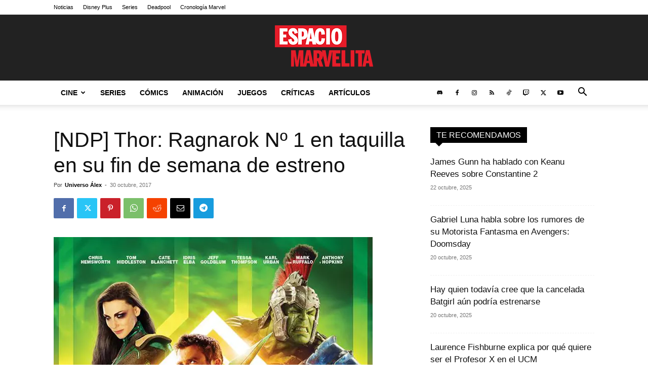

--- FILE ---
content_type: text/css; charset=utf-8
request_url: https://www.espaciomarvelita.com/wp-content/themes/Newspaper-child/style.css
body_size: -138
content:
/*
Theme Name: 	Newspaper Child
Theme URI: 		http://tagdiv.com
Description: 	Premium WordPress template, clean and easy to use.
Version: 		12.7.3
Author: 		tagDiv
Author URI: 	http://themeforest.net/user/tagDiv/portfolio
Template:       Newspaper
License:
License URI:
Text Domain:    Newspaper-child
Tags:black, white, one-column, two-columns, fixed-layout


-------------------------------------
Table of content:
-------------------------------------
1.  Variables
2.  Mixin
3.  Normalize
4.  Theme Grid
5.  Header
6.  Typography
7.  Modules
8.  Post and Page
      8.1 Page
      8.2 Post template
      8.3 Comments
      8.4 Gutenberg
      8.5 Galleries
9. Misc
10. Footer

   _ _
  | \ | ___  _ _ _  ___ ___  ___  ___  ___  _ _
  |   |/ ._>| | | |<_-<| . \<_> || . \/ ._>| '_>
  |_\_|\___.|__/_/ /__/|  _/<___||  _/\___.|_|
                       |_|       |_|
    ~ tagDiv 2021 ~

  Thanks for using our theme !
  Our portfolio is here: http://tagdiv.com

*/
/*  ----------------------------------------------------------------------------
    responsive settings
*/
/* responsive landscape tablet */
/* responsive portrait tablet */
/* responsive portrait phone */